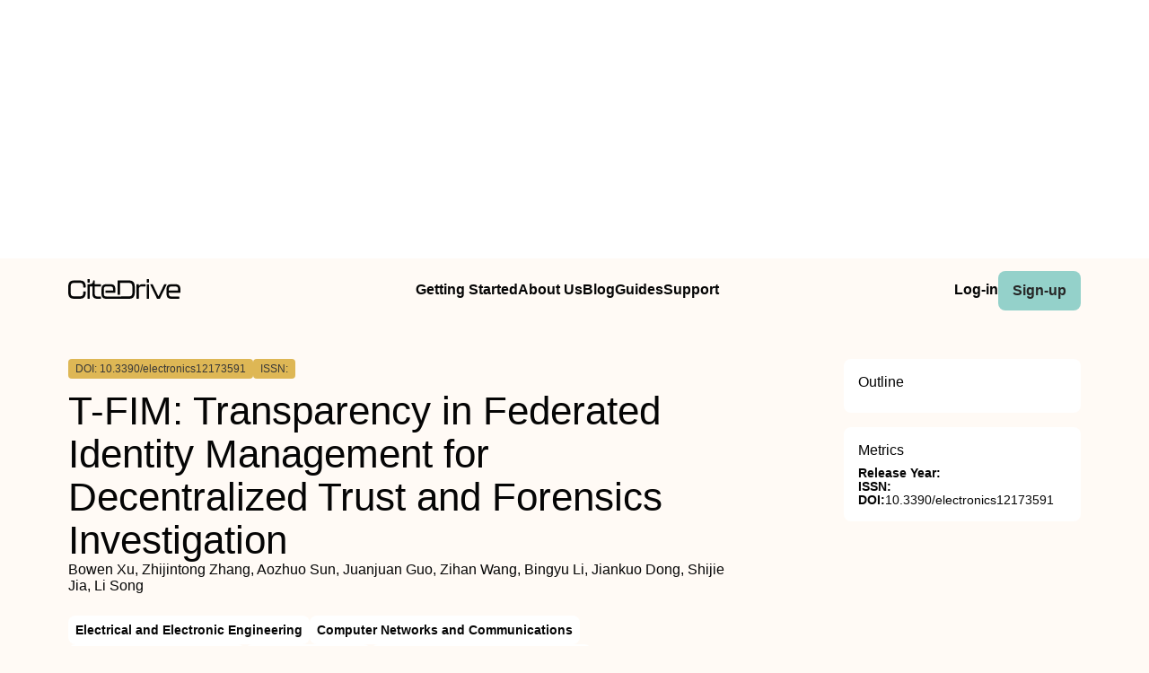

--- FILE ---
content_type: text/html
request_url: https://www.citedrive.com/en/discovery/t-fim-transparency-in-federated-identity-management-for-decentralized-trust-and-forensics-investigation/
body_size: 8100
content:
<!DOCTYPE html><!-- Layout --><html lang="en"> <head><meta charset="UTF-8"><link rel="icon" href="/favicons/32x32-favicon.ico" sizes="any"><link rel="sitemap" href="/sitemap-index.xml"><link rel="icon" href="/favicons/favicon.svg" type="image/svg+xml"><link rel="apple-touch-icon" href="/favicons/apple-touch-icon.png"><meta name="viewport" content="width=device-width"><meta name="google-adsense-account" content="ca-pub-9078114372269384"><script async src="https://pagead2.googlesyndication.com/pagead/js/adsbygoogle.js?client=ca-pub-9078114372269384" crossorigin="anonymous"></script><title>[PDF] T-FIM: Transparency in Federated Identity Management for Decentralized Trust and Forensics Investigation | CiteDrive</title><link rel="canonical" href="https://www.citedrive.com/en/discovery/t-fim-transparency-in-federated-identity-management-for-decentralized-trust-and-forensics-investigation/"><meta name="description" content="Federated Identity Management (FIM) has gained significant adoption as a means to simplify user authentication and service authorization across diverse domains. It serves as a centralized authentication and authorization method, enabling users to access various applications or resources using credentials issued by a universally trusted identity provider (IdP). However, recent security incidents indicate that the reliability of credentials issued by IdP is not absolute in practice. If the IdP fails, it can persistently access any application that trusts it as any user. This poses a significant security threat to the entire system. Furthermore, with the increasing adoption of FIM across diverse scenarios, there is a growing demand for the development of an identity management system that can effectively support digital forensics investigations into malicious user behavior. In this work, we introduce transparency to federated identity management, proposing T-FIM to supervise unconditional trust. T-FIM employs privacy-preserving logs to record all IdP-issued tokens, ensuring that only the true owner can access the exact token. We utilize identity-based encryption (IBE), but not just as a black box, encrypting tokens before they are publicly recorded. In addition, we propose a decentralized private key generator (DPKG) to provide IBE private keys for users, avoiding the introduction of a new centralized trust node. T-FIM also presents a novel approach to digital forensics that enables forensic investigators to collect evidence in a privacy-preserving manner with the cooperation of the DPKG. We conduct a comprehensive analysis of the correctness, security, and privacy aspects of T-FIM. To demonstrate the practical feasibility of T-FIM, we evaluated the additional overhead through experimental evaluations. Additionally, we compared its performance with other similar schemes to provide a comprehensive understanding of its capabilities and advantages."><meta name="robots" content="index, follow"><meta property="og:title" content="[PDF] T-FIM: Transparency in Federated Identity Management for Decentralized Trust and Forensics Investigation | CiteDrive"><meta property="og:type" content="website"><meta property="og:image" content="https://www.citedrive.com/og-citedrive-logo.png"><meta property="og:url" content="https://www.citedrive.com/en/discovery/t-fim-transparency-in-federated-identity-management-for-decentralized-trust-and-forensics-investigation/"><meta property="og:image:url" content="https://www.citedrive.com/og-citedrive-logo.png"><meta property="og:image:alt" content="CiteDrive Thumbnail"><meta name="twitter:card" content="summary"><meta name="twitter:site" content="@citedrive"><meta name="twitter:image" content="https://www.citedrive.com/og-citedrive-logo.png"><meta name="twitter:description" content="Federated Identity Management (FIM) has gained significant adoption as a means to simplify user authentication and service authorization across diverse domains. It serves as a centralized authentication and authorization method, enabling users to access various applications or resources using credentials issued by a universally trusted identity provider (IdP). However, recent security incidents indicate that the reliability of credentials issued by IdP is not absolute in practice. If the IdP fails, it can persistently access any application that trusts it as any user. This poses a significant security threat to the entire system. Furthermore, with the increasing adoption of FIM across diverse scenarios, there is a growing demand for the development of an identity management system that can effectively support digital forensics investigations into malicious user behavior. In this work, we introduce transparency to federated identity management, proposing T-FIM to supervise unconditional trust. T-FIM employs privacy-preserving logs to record all IdP-issued tokens, ensuring that only the true owner can access the exact token. We utilize identity-based encryption (IBE), but not just as a black box, encrypting tokens before they are publicly recorded. In addition, we propose a decentralized private key generator (DPKG) to provide IBE private keys for users, avoiding the introduction of a new centralized trust node. T-FIM also presents a novel approach to digital forensics that enables forensic investigators to collect evidence in a privacy-preserving manner with the cooperation of the DPKG. We conduct a comprehensive analysis of the correctness, security, and privacy aspects of T-FIM. To demonstrate the practical feasibility of T-FIM, we evaluated the additional overhead through experimental evaluations. Additionally, we compared its performance with other similar schemes to provide a comprehensive understanding of its capabilities and advantages."><meta name="twitter:creator" content="@citedrive"><meta content="Bowen Xu, Zhijintong Zhang, Aozhuo Sun, Juanjuan Guo, Zihan Wang, Bingyu Li, Jiankuo Dong, Shijie Jia, Li Song" name="citation_authors"><meta content="10.3390/electronics12173591" name="citation_doi"><meta content="T-FIM: Transparency in Federated Identity Management for Decentralized Trust and Forensics Investigation" name="citation_title"><meta content="2023" name="citation_date"><meta content="NaN" name="citation_publisher"><meta content="NaN" name="citation_journal_title"><meta content="NaN" name="citation_journal_abbrev"><meta content="NaN" name="citation_issn"><meta content="NaN" name="citation_issue"><meta content="NaN" name="citation_firstpage"><meta content="NaN" name="citation_lastpage"><meta content="NaN" name="citation_isbn"><meta content="https://www.citedrive.com/en/discovery/t-fim-transparency-in-federated-identity-management-for-decentralized-trust-and-forensics-investigation/" name="citation_public_url"><meta content="https://www.citedrive.com/en/discovery/t-fim-transparency-in-federated-identity-management-for-decentralized-trust-and-forensics-investigation/" name="citation_pdf_url"><meta content="https://www.citedrive.com/en/discovery/t-fim-transparency-in-federated-identity-management-for-decentralized-trust-and-forensics-investigation/" name="citation_fulltext_html_url"><meta content="https://www.citedrive.com/en/discovery/t-fim-transparency-in-federated-identity-management-for-decentralized-trust-and-forensics-investigation/" name="citation_abstract_html_url"><meta content="https://www.citedrive.com/en/discovery/t-fim-transparency-in-federated-identity-management-for-decentralized-trust-and-forensics-investigation/" name="citation_abstract_pdf_url"><meta content="Bowen Xu, Zhijintong Zhang, Aozhuo Sun, Juanjuan Guo, Zihan Wang, Bingyu Li, Jiankuo Dong, Shijie Jia, Li Song" name="DC.creator"><meta content="10.3390/electronics12173591" name="DC.identifier.DOI"><meta content="T-FIM: Transparency in Federated Identity Management for Decentralized Trust and Forensics Investigation" name="DC.title"><meta content="2023" name="DC.date"><link rel="stylesheet" href="/styles/design-tokens.css"><link rel="stylesheet" href="/styles/index.css"><link rel="stylesheet" href="/styles/utils.module.css"><!-- CiteDrive Ads Service --><script src="https://www.citedrive.com/js/ads-service.js"></script><!-- Google tag (gtag.js) --><script type="text/partytown" src="https://www.googletagmanager.com/gtag/js?id=G-B4P7HQL1R8"></script><script type="text/partytown">
      window.dataLayer = window.dataLayer || [];
      function gtag(){dataLayer.push(arguments);}
      gtag('js', new Date());

      gtag('config', 'G-B4P7HQL1R8');
    </script><link rel="stylesheet" href="/_astro/_slug_.8ef7ac18.css" /><script type="module">const o=document.querySelector(".accordion"),i=o.childNodes[1],t=o.lastElementChild,a=i.lastElementChild;i.addEventListener("click",d);function c(){t.setAttribute("aria-hidden",!1),a.className="rotate"}function r(){t.setAttribute("aria-hidden",!0),a.className=""}function d(){t.getAttribute("aria-hidden")==="true"?c():t.getAttribute("aria-hidden")==="false"&&r()}const n=document.querySelector("body"),e=document.querySelector(".menu-btn"),s=document.querySelector(".overlay");function u(){const l=e?.getAttribute("aria-expanded");l==="true"?(e?.setAttribute("aria-expanded","false"),e.innerHTML='<svg class="svg" width="30" height="30" viewBox="0 0 15 15" fill="hsl(var(--clr) / 1)" xmlns="http://www.w3.org/2000/svg"><path d="M1.5 3C1.22386 3 1 3.22386 1 3.5C1 3.77614 1.22386 4 1.5 4H13.5C13.7761 4 14 3.77614 14 3.5C14 3.22386 13.7761 3 13.5 3H1.5ZM1 7.5C1 7.22386 1.22386 7 1.5 7H13.5C13.7761 7 14 7.22386 14 7.5C14 7.77614 13.7761 8 13.5 8H1.5C1.22386 8 1 7.77614 1 7.5ZM1 11.5C1 11.2239 1.22386 11 1.5 11H13.5C13.7761 11 14 11.2239 14 11.5C14 11.7761 13.7761 12 13.5 12H1.5C1.22386 12 1 11.7761 1 11.5Z" fill-rule="evenodd" clip-rule="evenodd"></path></svg>',s?.classList.toggle("open"),n?.classList.toggle("overflow")):l==="false"&&(e?.setAttribute("aria-expanded","true"),e.innerHTML='<svg class="svg" width="30" height="30" viewBox="0 0 15 15" fill="hsl(var(--clr) / 1)" xmlns="http://www.w3.org/2000/svg"><path d="M12.8536 2.85355C13.0488 2.65829 13.0488 2.34171 12.8536 2.14645C12.6583 1.95118 12.3417 1.95118 12.1464 2.14645L7.5 6.79289L2.85355 2.14645C2.65829 1.95118 2.34171 1.95118 2.14645 2.14645C1.95118 2.34171 1.95118 2.65829 2.14645 2.85355L6.79289 7.5L2.14645 12.1464C1.95118 12.3417 1.95118 12.6583 2.14645 12.8536C2.34171 13.0488 2.65829 13.0488 2.85355 12.8536L7.5 8.20711L12.1464 12.8536C12.3417 13.0488 12.6583 13.0488 12.8536 12.8536C13.0488 12.6583 13.0488 12.3417 12.8536 12.1464L8.20711 7.5L12.8536 2.85355Z" fill-rule="evenodd" clip-rule="evenodd"></path></svg>',s?.classList.toggle("open"),n?.classList.toggle("overflow"))}e?.addEventListener("click",u);
</script>
<script>!(function(w,p,f,c){if(!window.crossOriginIsolated && !navigator.serviceWorker) return;c=w[p]=Object.assign(w[p]||{},{"lib":"/~partytown/","debug":false});c[f]=(c[f]||[]).concat(["dataLayer.push"])})(window,'partytown','forward');/* Partytown 0.8.2 - MIT builder.io */
!function(t,e,n,i,o,r,a,s,d,c,l,p){function u(){p||(p=1,"/"==(a=(r.lib||"/~partytown/")+(r.debug?"debug/":""))[0]&&(d=e.querySelectorAll('script[type="text/partytown"]'),i!=t?i.dispatchEvent(new CustomEvent("pt1",{detail:t})):(s=setTimeout(f,1e4),e.addEventListener("pt0",w),o?h(1):n.serviceWorker?n.serviceWorker.register(a+(r.swPath||"partytown-sw.js"),{scope:a}).then((function(t){t.active?h():t.installing&&t.installing.addEventListener("statechange",(function(t){"activated"==t.target.state&&h()}))}),console.error):f())))}function h(t){c=e.createElement(t?"script":"iframe"),t||(c.style.display="block",c.style.width="0",c.style.height="0",c.style.border="0",c.style.visibility="hidden",c.setAttribute("aria-hidden",!0)),c.src=a+"partytown-"+(t?"atomics.js?v=0.8.2":"sandbox-sw.html?"+Date.now()),e.querySelector(r.sandboxParent||"body").appendChild(c)}function f(n,o){for(w(),i==t&&(r.forward||[]).map((function(e){delete t[e.split(".")[0]]})),n=0;n<d.length;n++)(o=e.createElement("script")).innerHTML=d[n].innerHTML,o.nonce=r.nonce,e.head.appendChild(o);c&&c.parentNode.removeChild(c)}function w(){clearTimeout(s)}r=t.partytown||{},i==t&&(r.forward||[]).map((function(e){l=t,e.split(".").map((function(e,n,i){l=l[i[n]]=n+1<i.length?"push"==i[n+1]?[]:l[i[n]]||{}:function(){(t._ptf=t._ptf||[]).push(i,arguments)}}))})),"complete"==e.readyState?u():(t.addEventListener("DOMContentLoaded",u),t.addEventListener("load",u))}(window,document,navigator,top,window.crossOriginIsolated);;((d,s)=>(s=d.currentScript,d.addEventListener('astro:before-swap',()=>s.remove(),{once:true})))(document);</script></head> <body>  <div align="center" id="ad-banner" data-astro-cid-foo5qrfn> <script async src="https://pagead2.googlesyndication.com/pagead/js/adsbygoogle.js?client=ca-pub-9078114372269384" crossorigin="anonymous"></script> <!-- top --> <ins class="adsbygoogle" style="display:block" data-ad-client="ca-pub-9078114372269384" data-ad-slot="7569360029" data-ad-format="auto" data-full-width-responsive="true" data-astro-cid-foo5qrfn></ins> <script>
			;(adsbygoogle = window.adsbygoogle || []).push({})
		</script> </div> <div class="page-wrapper" data-astro-cid-foo5qrfn> <div class="page-grid" data-astro-cid-foo5qrfn> <header data-astro-cid-foo5qrfn> <nav data-astro-cid-foo5qrfn> <div class="menu-container" data-astro-cid-foo5qrfn> <div class="logo" data-astro-cid-foo5qrfn> <a aria-label="home" href="/en/" data-astro-cid-foo5qrfn> <svg xmlns="http://www.w3.org/2000/svg" width="125.29" height="21.28" viewBox="0 0 125.29 21.28" fill="hsl(var(--clr))" data-astro-cid-foo5qrfn><path d="m0,14.45v-6.13C0,3.95,1.82,1.49,6.64,1.49h6.24c4.82,0,6.64,2.46,6.64,6.83v.22c0,.36-.2.56-.56.56h-1.62c-.36,0-.56-.17-.56-.45v-.42c0-3.19-1.06-4.09-3.89-4.09h-6.24c-2.83,0-3.89.9-3.89,4.09v6.3c0,3.16,1.09,4.06,3.89,4.06h6.24c2.8,0,3.89-.9,3.89-4.06v-.62c0-.36.2-.56.56-.56h1.62c.36,0,.56.2.56.53v.56c0,4.34-1.82,6.8-6.64,6.8h-6.24c-4.82,0-6.64-2.46-6.64-6.8Z" data-astro-cid-foo5qrfn></path><path d="m23.48,0h-1.52c-.36,0-.56.2-.56.56v2.66c0,.37.2.56.56.56h1.52c.36,0,.56-.19.56-.56V.56c0-.36-.2-.56-.56-.56Z" data-astro-cid-foo5qrfn></path><path d="m29.58,7.96v7.58c0,2.52.78,3.28,3.58,3.28h2.86c.36,0,.56.19.56.56v1.32c0,.36-.2.56-.56.56h-2.86c-5.06,0-6.21-2.02-6.21-5.94v-7.36h-2.91v12.74c0,.36-.2.56-.56.56h-1.52c-.36,0-.56-.2-.56-.56V6.08c0-.36.2-.56.56-.56h.66c2.75,0,5.08-.25,5.11-3.44,0-.4.2-.59.56-.59h.73c.36,0,.56.19.56.56v3.47h6.44c.36,0,.56.2.56.56v1.31c0,.37-.2.57-.56.57h-6.44Z" data-astro-cid-foo5qrfn></path><path d="m74.36,8.91v5.04c0,5.09-1.82,7.31-6.61,7.31h-24.83c-4.68,0-5.8-2.05-5.8-6.22v-3.39c0-4.06,1.12-6.13,5.8-6.13h3.94c4.68,0,5.8,2.07,5.8,6.13v2.52c0,.37-.2.56-.56.56h-10.42v-2.38h8.35v-.89c0-2.83-.62-3.45-3.22-3.45h-3.84c-2.6,0-3.22.62-3.22,3.45v3.8c0,2.89.62,3.5,3.22,3.5h14.9s9.63-.14,9.63-.14c3.02,0,4.14-.92,4.14-4.7v-5.01c0-3.78-1.09-4.76-4.14-4.76h-9.63v12.72h-2.75V2.05c0-.37.2-.56.56-.56h12.07c4.79,0,6.61,2.29,6.61,7.42Z" data-astro-cid-foo5qrfn></path><path d="m85.9,5.54c.36,0,.56.2.56.56v1.37c0,.36-.2.56-.56.56h-3.81c-2.21,0-3.22.5-3.22,3.5v9.18c0,.36-.2.56-.56.56h-1.51c-.36,0-.56-.2-.56-.56V6.1c0-.36.2-.56.56-.56h1.51c.36,0,.56.2.56.56v1.48c.62-1.37,1.9-2.04,4.45-2.04h2.58Z" data-astro-cid-foo5qrfn></path><path d="m87.61,3.25V.59c0-.36.2-.56.56-.56h1.51c.36,0,.56.2.56.56v2.66c0,.36-.2.56-.56.56h-1.51c-.36,0-.56-.2-.56-.56Zm0,17.47V6.1c0-.36.2-.56.56-.56h1.51c.36,0,.56.2.56.56v14.62c0,.36-.2.56-.56.56h-1.51c-.36,0-.56-.2-.56-.56Z" data-astro-cid-foo5qrfn></path><path d="m99.07,20.86l-7.34-14.64c-.2-.39-.03-.67.39-.67h1.74c.31,0,.5.14.64.42l6.27,12.74,6.27-12.74c.14-.28.34-.42.64-.42h1.76c.42,0,.59.28.39.67l-7.36,14.64c-.14.28-.34.42-.64.42h-2.13c-.31,0-.5-.14-.64-.42Z" data-astro-cid-foo5qrfn></path><path d="m109.75,15.06v-3.39c0-4.06,1.12-6.13,5.8-6.13h3.95c4.68,0,5.8,2.07,5.8,6.13v2.52c0,.36-.2.56-.56.56h-12.35v.53c0,2.88.62,3.5,3.22,3.5h7.87c.36,0,.56.2.56.56v1.37c0,.36-.2.56-.56.56h-7.92c-4.68,0-5.8-2.04-5.8-6.22Zm12.91-2.69v-.9c0-2.83-.62-3.44-3.22-3.44h-3.84c-2.6,0-3.22.62-3.22,3.44v.9h10.28Z" data-astro-cid-foo5qrfn></path></svg></a> </div> <ul class="main-menu" data-astro-cid-foo5qrfn> <li data-astro-cid-foo5qrfn><a class="hollow-link" href="/en/docs/quick-start/" data-astro-cid-foo5qrfn>Getting Started</a></li> <li data-astro-cid-foo5qrfn><a class="hollow-link" href="/en/about/" data-astro-cid-foo5qrfn>About Us</a></li> <li data-astro-cid-foo5qrfn><a class="hollow-link" href="/en/blog/" data-astro-cid-foo5qrfn>Blog</a></li> <li data-astro-cid-foo5qrfn><a class="hollow-link" href="/en/docs/" data-astro-cid-foo5qrfn>Guides</a></li> <li data-astro-cid-foo5qrfn><a class="hollow-link" href="https://github.com/orgs/citedrive/discussions" data-astro-cid-foo5qrfn>Support</a></li> </ul> <ul class="sub-menu" data-astro-cid-foo5qrfn> <li data-astro-cid-foo5qrfn><a class="hollow-link" href="https://app.citedrive.com/" data-astro-cid-foo5qrfn>Log-in</a></li> <li data-astro-cid-foo5qrfn><a class="primary-btn" href="https://app.citedrive.com/sign-up&quot;&quot;" data-astro-cid-foo5qrfn>Sign-up</a></li> </ul> </div> <div class="mobile-menu-container" data-astro-cid-foo5qrfn> <a class="primary-btn" href="" data-astro-cid-foo5qrfn>Sign-up</a> <nav aria-label="Mobile menu" data-astro-cid-6aabv5oc> <button class="menu-btn" aria-label="Toggle Mobile Menu" aria-expanded="false" data-astro-cid-6aabv5oc> <svg width="30" height="30" viewBox="0 0 15 15" fill="hsl(var(--clr) / 1)" xmlns="http://www.w3.org/2000/svg" data-astro-cid-6aabv5oc> <path d="M1.5 3C1.22386 3 1 3.22386 1 3.5C1 3.77614 1.22386 4 1.5 4H13.5C13.7761 4 14 3.77614 14 3.5C14 3.22386 13.7761 3 13.5 3H1.5ZM1 7.5C1 7.22386 1.22386 7 1.5 7H13.5C13.7761 7 14 7.22386 14 7.5C14 7.77614 13.7761 8 13.5 8H1.5C1.22386 8 1 7.77614 1 7.5ZM1 11.5C1 11.2239 1.22386 11 1.5 11H13.5C13.7761 11 14 11.2239 14 11.5C14 11.7761 13.7761 12 13.5 12H1.5C1.22386 12 1 11.7761 1 11.5Z" fill-rule="evenodd" clip-rule="evenodd" data-astro-cid-6aabv5oc></path> </svg> </button> <div role="dialog" class="overlay" aria-label="Main menu" data-astro-cid-6aabv5oc> <div class="new-mobile-menu" data-astro-cid-6aabv5oc> <ul data-astro-cid-6aabv5oc> <li data-astro-cid-6aabv5oc><a href="/en/docs/quick-start/" data-astro-cid-6aabv5oc>Getting started</a></li> <li data-astro-cid-6aabv5oc><a href="/en/docs/" data-astro-cid-6aabv5oc>Guides</a></li> <li data-astro-cid-6aabv5oc><a href="/en/blog/" data-astro-cid-6aabv5oc>Blog</a></li> <li data-astro-cid-6aabv5oc><a href="/en/about/" data-astro-cid-6aabv5oc>About Us</a></li> <li data-astro-cid-6aabv5oc><a href="https://github.com/orgs/citedrive/discussions" data-astro-cid-6aabv5oc>Support</a></li> </ul> </div> </div> </nav>   </div> </nav> </header> <main data-astro-cid-foo5qrfn> <div class="page-content" data-astro-cid-foo5qrfn> <div class="accordion" data-astro-cid-foo5qrfn> <button class="accordion-title" data-astro-cid-foo5qrfn><span data-astro-cid-foo5qrfn>On this page</span> <i class="accordion-icon" style="
								margin-left: 8px; 
								font-size: 1.65rem; 
								font-weight: 500;
								line-height: 32px;
								transition: .5s; */
								color: rgb(0, 0, 0);" data-astro-cid-foo5qrfn><svg width="15" height="15" viewBox="0 0 15 15" fill="hsl(var(--clr))" xmlns="http://www.w3.org/2000/svg" data-astro-cid-foo5qrfn><path d="M3.13523 6.15803C3.3241 5.95657 3.64052 5.94637 3.84197 6.13523L7.5 9.56464L11.158 6.13523C11.3595 5.94637 11.6759 5.95657 11.8648 6.15803C12.0536 6.35949 12.0434 6.67591 11.842 6.86477L7.84197 10.6148C7.64964 10.7951 7.35036 10.7951 7.15803 10.6148L3.15803 6.86477C2.95657 6.67591 2.94637 6.35949 3.13523 6.15803Z" fill="white" fill-rule="evenodd" clip-rule="evenodd" data-astro-cid-foo5qrfn></path></svg></i> </button> <div class="accordion-content" aria-hidden="true" data-astro-cid-foo5qrfn> <div class="sidebar-box" style="border-radius: .5rem; padding: 0 1rem;" data-astro-cid-foo5qrfn> <h2 style="margin-top: 1rem;" data-astro-cid-foo5qrfn>Outline</h2>  </div> </div> </div> <!-- loop über autoren,liste? --> <div class="container" data-astro-cid-foo5qrfn> <div class="container" data-astro-cid-foo5qrfn> <span class="doi" data-astro-cid-foo5qrfn>DOI: 10.3390/electronics12173591</span> <span class="issn" data-astro-cid-foo5qrfn>ISSN: </span> <span class="" data-astro-cid-foo5qrfn></span> </div> <div style="display: flex; flex-direction: column; gap: .25rem;" data-astro-cid-foo5qrfn> <h1 data-astro-cid-foo5qrfn>T-FIM: Transparency in Federated Identity Management for Decentralized Trust and Forensics Investigation</h1> Bowen Xu, Zhijintong Zhang, Aozhuo Sun, Juanjuan Guo, Zihan Wang, Bingyu Li, Jiankuo Dong, Shijie Jia, Li Song </div> </div> <div class="container" data-astro-cid-foo5qrfn> <!-- Year --> <ul class="container" data-astro-cid-foo5qrfn> <li class="tag" data-astro-cid-foo5qrfn>Electrical and Electronic Engineering</li><li class="tag" data-astro-cid-foo5qrfn>Computer Networks and Communications</li><li class="tag" data-astro-cid-foo5qrfn>Hardware and Architecture</li><li class="tag" data-astro-cid-foo5qrfn>Signal Processing</li><li class="tag" data-astro-cid-foo5qrfn>Control and Systems Engineering</li> </ul> </div> <div class="container" data-astro-cid-foo5qrfn> <a class="primary-btn" href="https://www.citedrive.com/en/viewer/?doi=10.3390/electronics12173591" data-astro-cid-foo5qrfn>
Show PDF
</a> <a class="primary-btn" href="https://www.citedrive.com/en/viewer/?doi=10.3390/electronics12173591&#38;route=cite" data-astro-cid-foo5qrfn>
Cite
</a>  </div> <div class="text-container" data-astro-cid-foo5qrfn> <p>Federated Identity Management (FIM) has gained significant adoption as a means to simplify user authentication and service authorization across diverse domains. It serves as a centralized authentication and authorization method, enabling users to access various applications or resources using credentials issued by a universally trusted identity provider (IdP). However, recent security incidents indicate that the reliability of credentials issued by IdP is not absolute in practice. If the IdP fails, it can persistently access any application that trusts it as any user. This poses a significant security threat to the entire system. Furthermore, with the increasing adoption of FIM across diverse scenarios, there is a growing demand for the development of an identity management system that can effectively support digital forensics investigations into malicious user behavior. In this work, we introduce transparency to federated identity management, proposing T-FIM to supervise unconditional trust. T-FIM employs privacy-preserving logs to record all IdP-issued tokens, ensuring that only the true owner can access the exact token. We utilize identity-based encryption (IBE), but not just as a black box, encrypting tokens before they are publicly recorded. In addition, we propose a decentralized private key generator (DPKG) to provide IBE private keys for users, avoiding the introduction of a new centralized trust node. T-FIM also presents a novel approach to digital forensics that enables forensic investigators to collect evidence in a privacy-preserving manner with the cooperation of the DPKG. We conduct a comprehensive analysis of the correctness, security, and privacy aspects of T-FIM. To demonstrate the practical feasibility of T-FIM, we evaluated the additional overhead through experimental evaluations. Additionally, we compared its performance with other similar schemes to provide a comprehensive understanding of its capabilities and advantages.</p> <div id="mobile-square-ad-2" data-astro-cid-foo5qrfn> <script async src="https://pagead2.googlesyndication.com/pagead/js/adsbygoogle.js?client=ca-pub-9078114372269384" crossorigin="anonymous"></script> <!-- square ad --> <ins class="adsbygoogle" style="display:block" data-ad-client="ca-pub-9078114372269384" data-ad-slot="8784833807" data-ad-format="auto" data-full-width-responsive="true" data-astro-cid-foo5qrfn></ins> <script>
								;(adsbygoogle = window.adsbygoogle || []).push({})
							</script> </div> </div> <div class="archive-wrapper" data-astro-cid-foo5qrfn> <h2 style="margin-bottom: .5rem;" data-astro-cid-foo5qrfn>More from our Archive</h2> <!-- refer to logic from SearrchItem --> <ul class="archive-container" data-astro-cid-foo5qrfn> <li class="related-article" data-astro-cid-foo5qrfn> <a href="/en/discovery/alganbased-solarblind-ultraviolet-detector-with-a-response-wavelength-of-217-nm/" data-astro-cid-foo5qrfn> <div data-astro-cid-foo5qrfn> <span class="doi" data-astro-cid-foo5qrfn>DOI: 10.1002/pssa.202300231</span> <span data-astro-cid-foo5qrfn>2023</span> </div> <span data-astro-cid-foo5qrfn>AlGaN‐based solar‐blind ultraviolet detector with a response wavelength of 217 nm</span> <div data-astro-cid-foo5qrfn>Ran Zhang, Gang Zheng, Bin Cheng, Junchun bai, Xianqi Lin, Kai Xiao, Yukun Wang, Qianyu Hou, Wenhong Sun</div> </a> </li><li class="related-article" data-astro-cid-foo5qrfn> <a href="/en/discovery/influence-of-fluence-and-pulse-number-on-lasercleaning-of-atmospheric-pressure-plasma-jet-etched-optical-glasses/" data-astro-cid-foo5qrfn> <div data-astro-cid-foo5qrfn> <span class="doi" data-astro-cid-foo5qrfn>DOI: 10.1002/pssa.202300485</span> <span data-astro-cid-foo5qrfn>2023</span> </div> <span data-astro-cid-foo5qrfn>Influence of Fluence and Pulse Number on Laser‐Cleaning of Atmospheric Pressure Plasma Jet Etched Optical Glasses</span> <div data-astro-cid-foo5qrfn>Robert Heinke, Thomas Arnold, Martin Ehrhardt, Pierre Lorenz, Klaus Zimmer</div> </a> </li><li class="related-article" data-astro-cid-foo5qrfn> <a href="/en/discovery/investigation-of-the-effect-of-zno-film-thickness-over-the-gas-sensor-developed-for-sensing-carbon-monoxide/" data-astro-cid-foo5qrfn> <div data-astro-cid-foo5qrfn> <span class="doi" data-astro-cid-foo5qrfn>DOI: 10.1002/pssa.202300047</span> <span data-astro-cid-foo5qrfn>2023</span> </div> <span data-astro-cid-foo5qrfn>Investigation of the Effect of ZnO Film Thickness Over the Gas Sensor Developed for Sensing Carbon Monoxide</span> <div data-astro-cid-foo5qrfn>Jitesh Agrawal, Mayoorika Shukla, Vipul Singh</div> </a> </li><li class="related-article" data-astro-cid-foo5qrfn> <a href="/en/discovery/synthesis-and-characterization-of-solidsolution-ressub2ixisubtesubixisub-0-ixi-1-nanosheets/" data-astro-cid-foo5qrfn> <div data-astro-cid-foo5qrfn> <span class="doi" data-astro-cid-foo5qrfn>DOI: 10.1002/pssa.202300337</span> <span data-astro-cid-foo5qrfn>2023</span> </div> <span data-astro-cid-foo5qrfn>Synthesis and Characterization of Solid‐Solution ReS<sub>2−<i>x</i></sub>Te<sub><i>x</i></sub> (0 ≤ <i>x</i> ≤ 1) Nanosheets</span> <div data-astro-cid-foo5qrfn>Shutaro Kawawa, Keitaro Tezuka, Yue Jin Shan</div> </a> </li><li class="related-article" data-astro-cid-foo5qrfn> <a href="/en/discovery/constitutive-modeling-of-hot-deformation-behaviors-and-processing-maps-of-mg483gd236nd021zr-alloy/" data-astro-cid-foo5qrfn> <div data-astro-cid-foo5qrfn> <span class="doi" data-astro-cid-foo5qrfn>DOI: 10.1002/pssa.202300434</span> <span data-astro-cid-foo5qrfn>2023</span> </div> <span data-astro-cid-foo5qrfn>Constitutive modeling of hot deformation behaviors and processing maps of Mg‐4.83Gd‐2.36Nd‐0.21Zr alloy</span> <div data-astro-cid-foo5qrfn>Chunhui Wang, Guangyu Yang, Shuxia Ouyang, He Qin, Zhiyong Kan, Wanqi Jie</div> </a> </li><li class="related-article" data-astro-cid-foo5qrfn> <a href="/en/discovery/stability-analysis-and-synthesis-for-linear-impulsive-stochastic-systems/" data-astro-cid-foo5qrfn> <div data-astro-cid-foo5qrfn> <span class="doi" data-astro-cid-foo5qrfn>DOI: 10.1002/rnc.4244</span> <span data-astro-cid-foo5qrfn>2023</span> </div> <span data-astro-cid-foo5qrfn>Stability analysis and synthesis for linear impulsive stochastic systems</span> <div data-astro-cid-foo5qrfn>Shixian Luo, Feiqi Deng, Wu‐Hua Chen</div> </a> </li><li class="related-article" data-astro-cid-foo5qrfn> <a href="/en/discovery/sensor-array-system-based-on-electronic-nose-to-detect-borax-in-meatballs-with-artificial-neural-network/" data-astro-cid-foo5qrfn> <div data-astro-cid-foo5qrfn> <span class="doi" data-astro-cid-foo5qrfn>DOI: 10.1155/2023/8847929</span> <span data-astro-cid-foo5qrfn>2023</span> </div> <span data-astro-cid-foo5qrfn>Sensor Array System Based on Electronic Nose to Detect Borax in Meatballs with Artificial Neural Network</span> <div data-astro-cid-foo5qrfn>Anak Agung Surya Pradhana, Suryani Dyah Astuti,  Fauziah, Perwira Annissa Dyah Permatasari, Riskia Agustina, Ahmad Khalil Yaqubi, Harsasi Setyawati,  Winarno, Cendra Devayana Putra</div> </a> </li><li class="related-article" data-astro-cid-foo5qrfn> <a href="/en/discovery/analysis-of-eavesdropping-region-in-hybrid-mmwave-microwave-wireless-systems/" data-astro-cid-foo5qrfn> <div data-astro-cid-foo5qrfn> <span class="doi" data-astro-cid-foo5qrfn>DOI: 10.1155/2023/3178335</span> <span data-astro-cid-foo5qrfn>2023</span> </div> <span data-astro-cid-foo5qrfn>Analysis of Eavesdropping Region in Hybrid mmWave-Microwave Wireless Systems</span> <div data-astro-cid-foo5qrfn>Qianyue Qu, Yuanyu Zhang, Shoji Kasahara</div> </a> </li><li class="related-article" data-astro-cid-foo5qrfn> <a href="/en/discovery/a-triband-compact-antenna-for-wireless-applications/" data-astro-cid-foo5qrfn> <div data-astro-cid-foo5qrfn> <span class="doi" data-astro-cid-foo5qrfn>DOI: 10.1155/2023/5344999</span> <span data-astro-cid-foo5qrfn>2023</span> </div> <span data-astro-cid-foo5qrfn>A Triband Compact Antenna for Wireless Applications</span> <div data-astro-cid-foo5qrfn>D. Allin Joe, Thiyagarajan Krishnan</div> </a> </li><li class="related-article" data-astro-cid-foo5qrfn> <a href="/en/discovery/numerical-study-of-carbon-nanofoam-targets-for-laser-driven-inertial-fusion-experiments/" data-astro-cid-foo5qrfn> <div data-astro-cid-foo5qrfn> <span class="doi" data-astro-cid-foo5qrfn>DOI: 10.1155/2023/1214430</span> <span data-astro-cid-foo5qrfn>2023</span> </div> <span data-astro-cid-foo5qrfn>Numerical Study of Carbon Nanofoam Targets for Laser-Driven Inertial Fusion Experiments</span> <div data-astro-cid-foo5qrfn>A. Maffini, M. Cipriani, D. Orecchia, V. Ciardiello, A. Formenti, F. Consoli, M. Passoni</div> </a> </li> </ul> </div> </div> <aside class="page-sidebar" data-astro-cid-foo5qrfn> <div class="sidebar-box" style="padding: 1rem; border-radius: .5rem; background-color: var(--clr-bg-secondary);" data-astro-cid-foo5qrfn> <h2 data-astro-cid-foo5qrfn>Outline</h2> <ul data-astro-cid-foo5qrfn>  </ul> </div> <div class="sidebar-box" style="padding: 1rem; border-radius: .5rem; background-color: var(--clr-bg-secondary);" data-astro-cid-foo5qrfn> <h2 data-astro-cid-foo5qrfn>Metrics</h2> <div data-astro-cid-foo5qrfn> <strong data-astro-cid-foo5qrfn>Release Year:</strong><span data-astro-cid-foo5qrfn></span> </div> <div data-astro-cid-foo5qrfn> <strong data-astro-cid-foo5qrfn>ISSN:</strong><span data-astro-cid-foo5qrfn></span> </div> <div data-astro-cid-foo5qrfn> <strong data-astro-cid-foo5qrfn>DOI:</strong><span data-astro-cid-foo5qrfn>10.3390/electronics12173591</span> </div> </div> <div id="square-ad-1" data-astro-cid-foo5qrfn> <script async src="https://pagead2.googlesyndication.com/pagead/js/adsbygoogle.js?client=ca-pub-9078114372269384" crossorigin="anonymous"></script> <!-- square ad --> <ins class="adsbygoogle" style="display:block" data-ad-client="ca-pub-9078114372269384" data-ad-slot="8784833807" data-ad-format="auto" data-full-width-responsive="true" data-astro-cid-foo5qrfn></ins> <script>
							;(adsbygoogle = window.adsbygoogle || []).push({})
						</script> </div> <div id="square-ad-2" data-astro-cid-foo5qrfn> <script s:inline async src="https://pagead2.googlesyndication.com/pagead/js/adsbygoogle.js?client=ca-pub-9078114372269384" crossorigin="anonymous"></script> <!-- square ad #2 --> <ins class="adsbygoogle" style="display:block" data-ad-client="ca-pub-9078114372269384" data-ad-slot="1708590882" data-ad-format="auto" data-full-width-responsive="true" data-astro-cid-foo5qrfn></ins> <script>
							;(adsbygoogle = window.adsbygoogle || []).push({})
						</script> </div> </aside> </main> <footer class="footer" data-astro-cid-sz7xmlte> <div class="footer-container" data-astro-cid-sz7xmlte> <div class="footer-row-1" data-astro-cid-sz7xmlte> <strong data-astro-cid-sz7xmlte>CiteDrive Companion</strong> <ul class="footer_list" data-astro-cid-sz7xmlte> <li data-astro-cid-sz7xmlte> <a href="https://chrome.google.com/webstore/detail/citedrive-bibtex-companio/gmmonfphegngpcbcapfbgembkjeookik" data-astro-cid-sz7xmlte>CiteDrive Companion for Chrome</a> </li><li data-astro-cid-sz7xmlte> <a href="https://addons.mozilla.org/en-US/firefox/addon/citedrive-companion/" data-astro-cid-sz7xmlte>CiteDrive Companion for Firefox</a> </li><li data-astro-cid-sz7xmlte> <a href="https://microsoftedge.microsoft.com/addons/detail/citedrive-companion/kpmepfpbjehnlgfbcnbmgihklkkmfnpo" data-astro-cid-sz7xmlte>CiteDrive Companion for Edge</a> </li> </ul> <strong data-astro-cid-sz7xmlte>Resources</strong> <ul class="footer_list" data-astro-cid-sz7xmlte> <li data-astro-cid-sz7xmlte> <a href="/en/docs/quick-start/" data-astro-cid-sz7xmlte>Documentation</a> </li><li data-astro-cid-sz7xmlte> <a href="/en/blog/" data-astro-cid-sz7xmlte>Blog</a> </li><li data-astro-cid-sz7xmlte> <a href="https://github.com/orgs/citedrive/discussions" data-astro-cid-sz7xmlte>GitHub Discussions</a> </li> </ul> </div> <div class="footer-row-5" data-astro-cid-sz7xmlte> <strong data-astro-cid-sz7xmlte>Featured</strong> <ul class="footer_list" data-astro-cid-sz7xmlte> <li data-astro-cid-sz7xmlte> <a href="/en/citedrive-recommends/" data-astro-cid-sz7xmlte>CiteDrive Recommends</a> </li><li data-astro-cid-sz7xmlte> <a href="/en/citations/" data-astro-cid-sz7xmlte>Citations</a> </li> </ul> <strong data-astro-cid-sz7xmlte>Follow us</strong> <ul class="footer_list" data-astro-cid-sz7xmlte> <li data-astro-cid-sz7xmlte> <a href="https://twitter.com/citedrive" data-astro-cid-sz7xmlte>CiteDrive</a> </li><li data-astro-cid-sz7xmlte> <a href="https://www.youtube.com/@citedrive" data-astro-cid-sz7xmlte>YouTube</a> </li> </ul> </div>  <div class="footer-row-3" data-astro-cid-sz7xmlte> <strong data-astro-cid-sz7xmlte>Friends</strong> <ul class="footer_list" style="margin-bottom:1.5rem" data-astro-cid-sz7xmlte> <li data-astro-cid-sz7xmlte> <a href="https://bibtex.eu/" data-astro-cid-sz7xmlte>www.bibtex.eu</a> </li><li data-astro-cid-sz7xmlte> <a href="https://biblatex.org/" data-astro-cid-sz7xmlte>www.biblatex.eu</a> </li><li data-astro-cid-sz7xmlte> <a href="https://datanautes.com/" data-astro-cid-sz7xmlte>www.datanautes.com</a> </li><li data-astro-cid-sz7xmlte> <a href="https://www.behaviorcloud.com/" data-astro-cid-sz7xmlte>www.behaviorcloud.com</a> </li> </ul> <strong data-astro-cid-sz7xmlte>Feedback</strong> <ul class="footer_list" data-astro-cid-sz7xmlte> <li data-astro-cid-sz7xmlte> <a href="mailto:hello@citedrive.com" data-astro-cid-sz7xmlte>hello@citedrive.com</a> </li> </ul> </div> <div class="footer-row-4" data-astro-cid-sz7xmlte> <ul class="flex" style="margin:0" data-astro-cid-sz7xmlte> <li data-astro-cid-sz7xmlte> <a href="/en/terms-and-conditions/" data-astro-cid-sz7xmlte> Terms and Conditions </a> </li> <li data-astro-cid-sz7xmlte> <a href="/en/privacy-policy/" data-astro-cid-sz7xmlte> Privacy Policy </a> </li> </ul>  <p data-astro-cid-sz7xmlte>CiteDrive, INC - Made in Columbus, Ohio and Düsseldorf, Germany</p> </div> </div> </footer>  <div id="citedrive_ads_service" data-message="{&#34;doi&#34;:&#34;10.3390/electronics12173591&#34;,&#34;title&#34;:&#34;T-FIM: Transparency in Federated Identity Management for Decentralized Trust and Forensics Investigation&#34;,&#34;authors&#34;:&#34;Bowen Xu, Zhijintong Zhang, Aozhuo Sun, Juanjuan Guo, Zihan Wang, Bingyu Li, Jiankuo Dong, Shijie Jia, Li Song&#34;,&#34;abstract&#34;:&#34;<jats:p>Federated Identity Management (FIM) has gained significant adoption as a means to simplify user authentication and service authorization across diverse domains. It serves as a centralized authentication and authorization method, enabling users to access various applications or resources using credentials issued by a universally trusted identity provider (IdP). However, recent security incidents indicate that the reliability of credentials issued by IdP is not absolute in practice. If the IdP fails, it can persistently access any application that trusts it as any user. This poses a significant security threat to the entire system. Furthermore, with the increasing adoption of FIM across diverse scenarios, there is a growing demand for the development of an identity management system that can effectively support digital forensics investigations into malicious user behavior. In this work, we introduce transparency to federated identity management, proposing T-FIM to supervise unconditional trust. T-FIM employs privacy-preserving logs to record all IdP-issued tokens, ensuring that only the true owner can access the exact token. We utilize identity-based encryption (IBE), but not just as a black box, encrypting tokens before they are publicly recorded. In addition, we propose a decentralized private key generator (DPKG) to provide IBE private keys for users, avoiding the introduction of a new centralized trust node. T-FIM also presents a novel approach to digital forensics that enables forensic investigators to collect evidence in a privacy-preserving manner with the cooperation of the DPKG. We conduct a comprehensive analysis of the correctness, security, and privacy aspects of T-FIM. To demonstrate the practical feasibility of T-FIM, we evaluated the additional overhead through experimental evaluations. Additionally, we compared its performance with other similar schemes to provide a comprehensive understanding of its capabilities and advantages.</jats:p>&#34;,&#34;published&#34;:&#34;2023-08-25T12:33:09Z&#34;,&#34;subjectCategories&#34;:[&#34;Electrical and Electronic Engineering&#34;,&#34;Computer Networks and Communications&#34;,&#34;Hardware and Architecture&#34;,&#34;Signal Processing&#34;,&#34;Control and Systems Engineering&#34;]}" data-astro-cid-foo5qrfn></div> </div> </div>  </body></html>  

--- FILE ---
content_type: text/html; charset=utf-8
request_url: https://www.google.com/recaptcha/api2/aframe
body_size: 269
content:
<!DOCTYPE HTML><html><head><meta http-equiv="content-type" content="text/html; charset=UTF-8"></head><body><script nonce="6eZAEY-5HJurx6jqzqYgRQ">/** Anti-fraud and anti-abuse applications only. See google.com/recaptcha */ try{var clients={'sodar':'https://pagead2.googlesyndication.com/pagead/sodar?'};window.addEventListener("message",function(a){try{if(a.source===window.parent){var b=JSON.parse(a.data);var c=clients[b['id']];if(c){var d=document.createElement('img');d.src=c+b['params']+'&rc='+(localStorage.getItem("rc::a")?sessionStorage.getItem("rc::b"):"");window.document.body.appendChild(d);sessionStorage.setItem("rc::e",parseInt(sessionStorage.getItem("rc::e")||0)+1);localStorage.setItem("rc::h",'1769142957753');}}}catch(b){}});window.parent.postMessage("_grecaptcha_ready", "*");}catch(b){}</script></body></html>